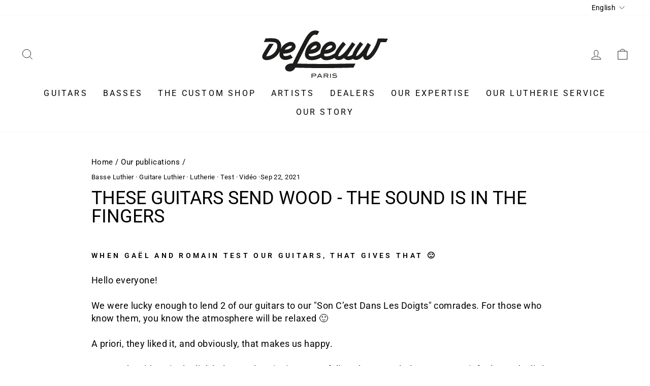

--- FILE ---
content_type: image/svg+xml
request_url: https://www.deleeuw-guitars.fr/cdn/shop/files/Logo_De_Leeuw_Guitars_PARIS_White.svg?v=1768058410&width=170
body_size: 1283
content:
<svg viewBox="0 0 430.24 163.8" version="1.1" xmlns="http://www.w3.org/2000/svg" id="Calque_2">
  
  <defs>
    <style>
      .st0 {
        fill: #fff;
      }
    </style>
  </defs>
  <g>
    <path d="M317.7,113.21h0c-7.25.01-23.02.19-35.18.43-19.72.38-46.73.89-73.37.91h-.96c-32.58,0-64.48-.68-85.5-1.25-.41-.01-1.08.02-1.28-.32-.21-.34.07-1,.25-1.37,8.2-17.29,29.32-59.92,38.79-76.38,6.66-11.58,12.48-17.18,15.28-18.77,5.72-3.25,12.24.18,12.24.18-.02-.01,0,0,0,0,1.16-1.85,7.05-11.37,7.47-12.31-10.49-5.86-20.65-3.01-25.9-.43-8.77,4.32-17.06,17.11-21.23,24.35-11.62,20.21-38.11,74.31-42.29,83.81-.19.45-.64.74-1.13.7l-1.78-.05c-12.43,0-22.89,6.15-23.39,14.92-.06,1.06.09,2.12.39,3.14,1.96,6.5,7.77,9.6,17.16,9.2,8.62-.88,13.93-7.17,16.87-12.29.22-.38.63-.6,1.06-.59,18.56.54,55.32,1.45,93,1.45h.96c26.73-.01,53.84-.53,73.63-.91h.11c12.58-.24,22.54-.45,28.39-.43h0c.31,0,.59-.19.7-.48l6.2-12.77c.1-.25,0-.44-.05-.51-.06-.09-.2-.23-.44-.23Z" class="st0"></path>
    <path d="M112.99,47.02c-3.07-4.81-8.44-7.61-14.09-7.61-1.29,0-2.6.15-3.89.45-5.66,1.31-22.13,6.58-30.25,24.18,3.26-11.46,1.25-22.53-6.09-29.57-8-7.67-18.57-7.43-39.29-7h-.32c-1.7.04-3.46.08-5.31.11-.13,0-.25.08-.29.2l-5.64,11.46c-.1.25,0,.45.06.52.05.07.21.25.46.24l10.47-.11c18.55-.39,26.92.17,30.87,3.96,5.5,5.27,4.5,16.84-2.34,26.92-7.86,11.59-16.77,15.03-22.78,16.62-5.14,1.38-9.38,1.21-9.38,1.21l.7-1.51c.07-.14.14-.29.22-.45,3.99-8.11,21.42-35.47,24.49-39.98.1-.15.12-.44-.37-.44l-13.45.08c-.52-.01-.83.04-.97.24-3.35,4.93-17,25.49-21.36,34.36-4.05,8.23-2.17,13.29.11,16.08,3.89,4.76,12.76,5.76,23.33,2.98,12.6-3.32,22.48-10.48,30.23-21.89,1.66-2.45,3.07-4.95,4.22-7.46-.56,1.94-1.04,3.98-1.39,6.15-2.1,12.86,4.16,18.73,8.08,21.08,3.35,2.01,7.51,3.04,12.35,3.04,7.86,0,16.9-2.84,23.6-7.42.16-.11.27-.28.3-.47.03-.19-.02-.38-.13-.53l-7.18-9.44c-.14-.19-.4-.23-.6-.1-6.91,4.6-17.28,6.4-21.64,3.78-.64-.39-2.61-1.56-2.12-6.52l.09-.91h.92c6.11.11,26.85-.63,37.06-13.75,4.46-5.74,4.98-12.83,1.34-18.51ZM101.38,57.55c-4.82,6.2-15.22,8-20.99,8.52l-2.19.2,1.29-1.78c5.8-8.02,13.98-11.3,18.45-11.96,2.87-.42,4.15.57,4.37,1.5.27,1.15.14,2.14-.93,3.52Z" class="st0"></path>
    <path d="M291.3,87.04l9.44-14.27c7.75-11.77,14.92-21.09,17.07-24.68.03-.05.01-.12-.04-.15l-10.25-7.25c-.11-.08-.22-.07-.27-.06-.06.01-.16.05-.23.16-4.75,7.99-10.65,16.53-16.61,24.04-.86.98-2.15,2.5-3.58,4.38-7.34,8.68-17.58,18.97-24.86,18.97h0c-.46,0-.89-.02-1.28-.06,0,0-.4,0-.74-.26s-.15-.89-.15-.89c.42-2.62,2.54-8.95,12.1-21.87,5.79-7.82,11.83-14.69,13.99-17.08.04-.05.04-.12-.01-.16l-9.22-8.49c-.1-.09-.21-.09-.26-.09-.07,0-.16.03-.24.11-2.57,2.86-9.22,10.44-15.57,19.15-5.36,7.35-9.05,13.48-11.29,18.73-.16.38-.43.71-.76.95-13.48,9.65-29.05,12.67-34.58,9.35-.64-.38-2.6-1.56-2.04-6.58l.1-.86.87-.03c7.59-.26,26.33-2.18,36.26-14.49,3.99-4.94,4.51-12.57,1.27-18.54-3.35-6.17-9.84-9.38-17.39-8.6-6.95.72-14.28,4.49-20.1,10.36-7.12,7.18-11.87,17.29-13.73,29.25-.02.14-.15,1.21-.15,1.21l-.37.25c-11.6,7.82-29.62,11.51-36.39,7.45-.89-.53-2.77-2.55-2.37-6.89h1.05s.03,0,.04,0c7.92,0,27.24-1.47,36.5-15.02,4.35-6.37,4.54-13.97.5-19.85-3.93-5.72-10.9-8.35-17.77-6.73-4.98,1.18-12.34,3.98-19.11,10.6-7.34,7.16-12,16.87-13.87,28.87-1.88,12.07,4.42,17.83,8.34,20.18,3.83,2.3,8.81,3.46,14.82,3.46,9.19,0,19.86-2.78,29.29-7.62.35-.18.74-.34,1.09-.55.87-.5.76.02,1.82,1.16,1.78,1.91,3.43,3.37,4.67,4.11,3.45,2.07,7.73,3.12,12.75,3.12,3.72,0,7.79-.57,12.09-1.7,4.47-1.17,9.28-3.01,13.9-5.32,2.05-1.02,1.66-1.13,2.98.76,1.78,2.57,5.52,5.61,12.98,5.61,4.92,0,10.31-1.84,15.91-5.67,2.11-1.44,1.56-1.61,3.13.43,1.11,1.44,2.63,2.54,4.35,3.42,2.65,1.35,5.75,2.04,9.19,2.04,4.64,0,9.63-1.4,14.61-3.68q1.51-.69,2.49.27c2.76,2.69,7.26,3.31,12.55,2.52,5.18-.77,10.9-4.07,17-9.8.36-.34.56-.5,2.86-2.52.18-.16.46-.06.5.18.15.9.45,2.69.63,3.45.31,1.29.76,2.45,1.33,3.44,1.94,3.38,5.23,5.42,9.25,5.74,9.05.71,19.17-7,30.03-22.91,7.34-10.76,14.11-25.16,18.1-37.1l.23-.69,18.3.21h0c.33,0,.63-.2.76-.5l5.13-11.16c.06-.15,0-.27-.03-.33s-.13-.16-.29-.16l-31.3-.3h-.86c-.89,0-1.66.59-1.89,1.45l-.92,3.38c-3.21,11.81-10.1,26.33-17.98,37.87-8.54,12.51-14.96,16.13-16.12,16.75-.03.02-.72.42-1.14.28s-.59-.69-.59-.69c-1.29-3.53-.18-10.07,9.6-29.41,0,0,3.21-6.2,3.95-7.53.03-.05.01-.12-.04-.15l-10.38-7.07c-.1-.07-.21-.06-.27-.05-.06.01-.16.06-.23.18-14.57,26.58-30.55,43.54-37.55,44.63-.14.02-.3.06-.43.07,0,0-.54.15-.91-.15s-.17-1.13-.17-1.13c.76-3.25,3.29-9.58,11.04-21.28,5.28-7.95,10.77-15,12.72-17.46.04-.05.03-.12-.02-.16l-9.73-7.9c-.1-.08-.2-.08-.26-.08-.07,0-.16.04-.23.13-2.41,3.03-8.64,11.06-14.5,20.1-6.25,9.64-10.02,17.2-11.52,23.1l-1.27,1.06c-6.38,4.27-12.68,4.8-15.46,4.11-.82-.2-.24-1.09-.24-1.09ZM216.81,65.26c5.08-9.4,12.63-13.33,17.55-13.84h0c.33-.03.63-.05.9-.05,2.69,0,3.76,1.16,4.01,1.63.81,1.49.83,3.02-.24,4.46-4.93,6.62-15.52,8.56-21.23,9.26l-1.92.24.92-1.71ZM183.18,51.61c2.05-.33,3.1.37,3.58,1.29.76,1.44-.06,3.21-.8,4.31-4.01,5.87-13.1,8.04-20.17,8.69,5.46-9.68,13.26-13.63,17.4-14.28Z" class="st0"></path>
  </g>
  <g>
    <path d="M180.7,147.29c1.45,0,2.6.4,3.45,1.21.85.8,1.27,1.88,1.27,3.22,0,1.41-.44,2.49-1.32,3.23-.88.75-2.16,1.12-3.85,1.12h-8.44v5.41h-2.35v-14.18h11.25ZM180.29,153.95c1.82,0,2.72-.73,2.72-2.19,0-1.57-.96-2.35-2.88-2.35h-8.33v4.54h8.48Z" class="st0"></path>
    <path d="M205.97,161.48h-2.57l-1.63-3.17h-9.55l-1.64,3.17h-2.57l7.5-14.18h2.96l7.5,14.18ZM200.63,156.19l-3.61-6.87-3.66,6.87h7.27Z" class="st0"></path>
    <path d="M226.68,161.48h-2.73l-3.84-5.41h-7.16v5.41h-2.35v-14.18h11.19c1.49,0,2.66.4,3.51,1.21.85.8,1.27,1.89,1.27,3.26,0,1.2-.35,2.17-1.04,2.9-.64.68-1.52,1.11-2.65,1.29l3.8,5.52ZM221.43,153.95c1.82,0,2.72-.73,2.72-2.19,0-1.57-.98-2.35-2.94-2.35h-8.27v4.54h8.48Z" class="st0"></path>
    <path d="M234.66,161.48h-2.35v-14.18h2.35v14.18Z" class="st0"></path>
    <path d="M253.8,150.62c-2.1-1.07-4.25-1.61-6.43-1.61-1.45,0-2.56.17-3.33.51-.77.34-1.16.81-1.16,1.41s.41,1.08,1.23,1.37c.59.21,1.55.35,2.88.43,1.96.13,3.25.24,3.88.31,1.78.24,3.09.67,3.94,1.31.85.64,1.27,1.55,1.27,2.72,0,1.5-.67,2.67-2,3.49-1.33.82-3.25,1.23-5.74,1.23-3.62,0-6.43-.8-8.44-2.39l1.29-1.71c2.22,1.36,4.61,2.04,7.17,2.04,1.66,0,2.95-.23,3.86-.69.88-.44,1.31-1.05,1.31-1.82,0-.9-.58-1.5-1.72-1.8-.6-.16-2.22-.32-4.86-.49-2.34-.16-3.98-.47-4.92-.94-1.1-.55-1.65-1.47-1.65-2.76s.62-2.38,1.87-3.15,3.01-1.16,5.28-1.16c3.06,0,5.62.7,7.68,2.1l-1.43,1.59Z" class="st0"></path>
  </g>
</svg>